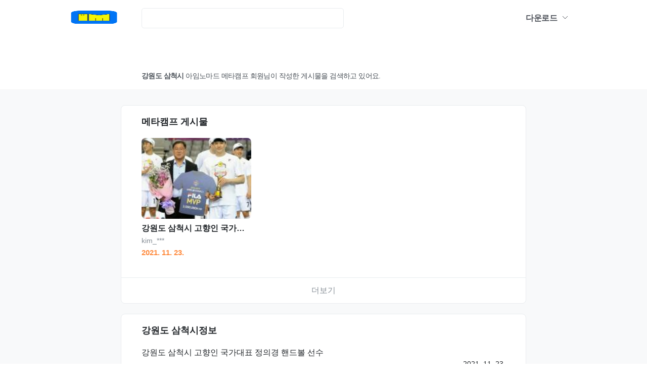

--- FILE ---
content_type: text/html;charset=UTF-8
request_url: https://www.imnomad.net/world/search/%EA%B0%95%EC%9B%90%EB%8F%84%20%EC%82%BC%EC%B2%99%EC%8B%9C%20
body_size: 12898
content:





<!DOCTYPE html>
<html lang="ko">
<head>
	<meta charset="utf-8">
	<meta http-equiv="X-UA-Compatible" content="IE=edge">
	<meta name="viewport" content="width=device-width,initial-scale=1,maximum-scale=1,user-scalable=no">
	<link rel="canonical" href="https://www.imnomad.net/world/search/%EA%B0%95%EC%9B%90%EB%8F%84+%EC%82%BC%EC%B2%99%EC%8B%9C" />
	<title>강원도 삼척시 관련 게시물 | 온라인 마케팅 아임노마드</title>
	<meta name="description" content="강원도 삼척시 고향인 국가대표 정의경 핸드볼 선수..." />
	<meta name="keywords" content="강원도 삼척시" />
	<link rel="author" href="아임노마드" />
	<meta property="og:url" content="https://www.imnomad.net/world/search/%EA%B0%95%EC%9B%90%EB%8F%84+%EC%82%BC%EC%B2%99%EC%8B%9C" />
	<meta property="og:title" content="강원도 삼척시 메타캠프 게시물 | 온라인 마케팅 아임노마드 메타캠프" />
	<meta property="og:description" content="강원도 삼척시 고향인 국가대표 정의경 핸드볼 선수..." />
	<meta property="og:site_name" content="아임노마드 메타캠프" />
	<meta property="og:image" content="https://www.imnomad.net/nomad/img/icon_im.png" />
	<meta property="og:type" content="article" />
	<meta property="og:locale" content="ko_KR" />
	<meta name="naver-site-verification" content="c5e0f32212ddf02fc4d97a6722fb2491ee4069a4" />
	<meta name="naver-site-verification" content="f79db0046d7311c83f0a29d486662b98331fff33" />
	<link href="/nomad/img/icon_im.png" rel="shortcut icon" type="image/x-icon">
	<link rel="shortcut icon" type="image/x-icon" href="https://www.imnomad.net/nomad/img/icon_im.ico" />
	  
	<link rel="stylesheet" media="all" href="/nomad/css/search.css" />
	<script src="/nomad/js/search.js"></script>
	
	<link rel="apple-touch-icon" sizes="192x192" href="/nomad/img/icon_im.png">
	<link rel="apple-touch-icon-precomposed" href="/nomad/img/icon_im.png">
	
	<!-- HTML5 shim and Respond.js for IE8 support of HTML5 elements and media queries -->
	<!--[if lt IE 9]>
	<script src="https://oss.maxcdn.com/html5shiv/3.7.2/html5shiv.min.js"></script>
	<script src="https://oss.maxcdn.com/respond/1.4.2/respond.min.js"></script>
	<![endif]-->
	<script>
	(function(i,s,o,g,r,a,m){i['GoogleAnalyticsObject']=r;i[r]=i[r]||function(){
	          (i[r].q=i[r].q||[]).push(arguments)},i[r].l=1*new Date();a=s.createElement(o),
	        m=s.getElementsByTagName(o)[0];a.async=1;a.src=g;m.parentNode.insertBefore(a,m)
	})(window,document,'script','//www.google-analytics.com/analytics.js','ga');
	
	ga('create', 'G-K1Z6GBZHCB', 'auto');
	 ga('set', 'dimension2', 'false');  ga('send', 'pageview'); </script>
	  
	<!-- Global site tag (gtag.js) - Google Analytics -->
	<script async src="https://www.googletagmanager.com/gtag/js?id=G-K1Z6GBZHCB"></script>
	<script>
	  window.dataLayer = window.dataLayer || [];
	  function gtag(){dataLayer.push(arguments);}
	  gtag('js', new Date());
	
	  gtag('config', 'G-K1Z6GBZHCB');
	</script>  
	  <!-- Google Tag Manager -->
	  <script>(function(w,d,s,l,i){w[l]=w[l]||[];w[l].push({'gtm.start':
	      new Date().getTime(),event:'gtm.js'});var f=d.getElementsByTagName(s)[0],
	      j=d.createElement(s),dl=l!='dataLayer'?'&l='+l:'';j.async=true;j.src=
	      'https://www.googletagmanager.com/gtm.js?id='+i+dl;f.parentNode.insertBefore(j,f);
	  })(window,document,'script','dataLayer','GTM-PJSK4QL');</script>
	  <!-- End Google Tag Manager -->
	
	  <script type="application/ld+json">
		{
  		"@context": "http://schema.org",
  		"@type": "Organization",
  		"name": "아임노마드 메타캠프",
  		"url": "https://www.imnomad.net",
  		"sameAs": [
    	"https://www.instagram.com/_im.digital.nomad_",
   		"https://play.google.com/store/apps/details?id=com.poshmk.somelab.hot2ssue"
  		],
  		"logo": "https://www.imnomad.net/nomad/img/icon_im.png"
		}
	</script>

</head>
<body class="hoian-kr">
<!-- Google Tag Manager (noscript) -->
<noscript>
	<iframe src="https://www.googletagmanager.com/ns.html?id=GTM-PJSK4QL"
	                  height="0" width="0" style="display:none;visibility:hidden">
	</iframe>
</noscript>
<!-- End Google Tag Manager (noscript) -->
<header id="fixed-bar">
  <div id="fixed-bar-wrap">
    <a id="fixed-bar-logo-title" href="https://www.imnomad.net/">
      <span class="sr-only">아임노마드 메타캠프</span>
      <img class="fixed-logo" alt="아임노마드 메타캠프" src="https://www.imnomad.net/nomad/img/icon_im.png" width="120" height="34" />
</a>
    <section id="fixed-bar-search">
      <div class="search-input-wrap">
<!--         <span class="sr-only">검색</span> -->

<!--         <button id="header-search-button"> -->
<!--           <img class="fixed-search-icon" alt="Search" src="https://www.imnomad.net/nomad/img/search-icon.svg" width="24" height="24" /> -->
<!--         </button> -->
      </div>
    </section>
    <section class="fixed-bar-menu">
      <div class="fixed-download-wrapper">
        <input id="fixed-menu-checkbox" type="checkbox" class="fixed-checkbox" />
        <label for="fixed-menu-checkbox" class="fixed-label">
          다운로드
          <svg class="menu-icon-svg" width="12" height="7" viewBox="0 0 12 7" fill="none" xmlns="http://www.w3.org/2000/svg">
            <path d="M1 1L6 6L11 1" stroke="#4D5159" strokeWidth="1.5" strokeLinecap="round" strokeLinejoin="round" />
          </svg>
        </label>
        <ul class="fixed-menu-ul">
          <li>
            <a target="_blank" class="menu-anchor" id="header-download-button-android" href="https://play.google.com/store/apps/details?id=com.poshmk.somelab.hot2ssue">
              <img alt="Google Play" src="/nomad/img/google-play-svg.svg" width="15" height="18" />
              <span>Google Play</span>
</a>          </li>
        </ul>
      </div>
<!--       <a href="https://imnomad.net" target="_blank"> -->
<!--         <button class="chat-button"> -->
<!--           <span class="button-text">아임노마드 입장</span> -->
<!--           <span class="button-beta">Beta</span> -->
<!--         </button> -->
<!--       </a> -->
    </section>
  </div>
</header>

<section id="header-message" class="header-message">
    <div class="header-message-container">
    <div class="region-matching">
        <span class='region-name'>강원도 삼척시</span> 아임노마드 메타캠프 회원님이 작성한 게시물을 검색하고 있어요.
    </div>
    </div>
</section>

<section id="result">
 <div class="result-container">
  <div id="flea-market-wrap" class="articles-wrap">
    <p class="article-kind">메타캠프 게시물</p>

   
	 
	
		<article class="flea-market-article flat-card">
	
			
  <a class="flea-market-article-link" href="/articles/272298341">
    <div class="card-photo">
    	
        <img alt="강원도 삼척시 고향인 국가대표 정의경 핸드볼 선수" src="https://imnomad.net/nomad/user_image/thumb/98100/16486084639121f61459f-6c7d-414a-a515-75b3ad437550.jpg" />
        
    	        
    </div>
    <div class="article-info">
      <div class="article-title-content">
        <span class="article-title">강원도 삼척시 고향인 국가대표 정의경 핸드볼 선수</span>
        <span class="article-content">강원도 삼척시 고향인 국가대표 정의경 핸드볼 선수
강원도 삼척시 고향인 국가대표 정의경 핸드볼 선수
</span>
      </div>

      <p class="article-region-name">
        kim_***
      </p>
      <p class="article-price ">
        2021. 11. 23.
      </p>
      <section class="article-sub-info">
        <span class="article-watch">
<!--           <img class="watch-icon" alt="Watch count" src="" /> 1 -->
        </span>
      </section>
    </div>

	
		</a></article><article class="flea-market-article flat-card">
	


  </div>
    <div onclick="moreResult(this, 'flea_market', 'flea-market-wrap');" class="more-btn" data-o-keyword="강원도 삼척시" data-page="1"  data-total-pages="834">
      <span class="more-text">더보기</span>
      <div class="more-loading">
        <div class="loader"></div>
      </div>
    </div>
</div>
 <div class="result-container">
  <div id="local-wrap" class="articles-wrap">
    <p class="article-kind local-article-kind">강원도 삼척시정보</p>
    
	    
		
	      <article class="story-article">
		    <a class="story-article-link" href="/story_articles/210935475">
		      <p class="story-article-content">강원도 삼척시 고향인 국가대표 정의경 핸드볼 선수
		      </p>
		      <p class="article-region-name">
		        kim_***
		      </p>
		      <span class="article-sub-info">
		          <span class="article-comment">
		            2021. 11. 23.
		          </span>
		      </span>
			</a>  
		</article>
	

  </div>
    <div onclick="moreResult(this, 'local', 'local-wrap');" class="more-btn" data-o-keyword="강원도 삼척시" data-page="1" data-total-pages="834">
      <span class="more-text">더보기</span>
      <div class="more-loading">
        <div class="loader"></div>
      </div>
    </div>
</div>
</section>


<footer id="footer">
  <div class="footer-container">
    <div class="footer-top">
      <div class="footer-logo"></div>
      <ul class="footer-list">
        <li class="footer-list-item"><a class="link-highlight" href="https://imnomad.net/world/favorites/">사람들이 많이보는 게시물</a></li>
        <li class="footer-list-item"><a class="link-highlight" href="https://imnomad.net/world/fqas/">자주 묻는 질문</a></li>
      </ul>
      <ul class="footer-list">
        <li class="footer-list-item"><a target="_blank" class="link-highlight" href="https://imnomad.net/world/ads/">광고주센터</a></li>
        <li class="footer-list-item">
          <a target="_blank" href="https://imnomad.net/world/pays/">노마드페이</a>
        <li class="footer-list-item">
          <a target="_blank" class="ga-click" data-event-category="town_link_from" data-event-action="index_search" data-event-label="footer_town" href="https://imnomad.net/world/user-markets/">메타캠프에 차려진 마켓들</a>
        </li>
      </ul>
      <ul class="footer-list">
        <li class="footer-list-item"><a target="_blank" href="https://imnomad.net/world/we_are/">회사 소개</a></li>
        <li class="footer-list-item"><a target="_blank" href="https://imnomad.net/world/jobs/">채용</a></li>
      </ul>
      <ul class="footer-list policy">
        <li class="footer-list-item"><a target="_blank" href="https://imnomad.net/hot2ssue/v2/terms.app">이용약관</a></li>
        <li class="footer-list-item"><a target="_blank" href="https://imnomad.net/hot2ssue/v2/terms.app">개인정보처리방침</a></li>
      </ul>
    </div>
    <div class="footer-bottom">
      <div id="copyright">
        <ul class="copyright-list">
          <li class="copyright-list-item">고객문의 <a href="mailto:imnomad0@gmail.com">imnomad0@gmail.com</a></li>
          <li class="copyright-list-item">제휴문의 <a href="mailto:imnomad0@gmail.com">imnomad0@gmail.com</a></li>
        </ul>
        <ul class="copyright-list">
          <li class="copyright-list-item">광고문의 <a href="mailto:imnomad0@gmail.com">imnomad0@gmail.com</a></li>
          <li class="copyright-list-item">투자문의 <a href="mailto:imnomad0@gmail.com">imnomad0@gmail.com</a></li>
        </ul>
        <ul class="copyright-list copyright-list-light">
          <li class="copyright-list-item"><address>경기도 부천시 원미구 상동로 113 (아임노마드 메타캠프)</address></li>
          <li class="copyright-list-item">사업자 등록번호 : 619-30-00136</li>
          <li class="copyright-list-item">통신판매업 신고번호 : 제2022-경기부천-0765</li>
        </ul>
        <div id="social">
          <ul class="social-list">
            <li class="social-list-item">
              <a target="_blank" class="footer-social-link" href="https://www.instagram.com/_im.digital.nomad_/">
                <img alt="instagram" src="/nomad/img/icon-instagram-svg.svg" />
                <span class="sr-only">instagram</span>
</a>            </li>
            <li class="global-links">
              <img alt="country" src="/nomad/img/icon-global.png" width="24" height="24" />
              <select id="global-links-select">
                <option value="kr">한국</option>
                <option value="https://imnomad.net/world/uk/">영국</option>
                <option value="https://imnomad.net/world/ca/">캐나다</option>
                <option value="https://imnomad.net/world/us/">미국</option>
                <option value="https://imnomad.net/world/jp/">일본</option>
            </select>
            </li>
          </ul>
        </div>
        <div class="copyright-text">©Imnomad Meta Inc.</div>
      </div>
    </div>
  </div>
</footer>


</body>
</html>


--- FILE ---
content_type: text/css
request_url: https://www.imnomad.net/nomad/css/search.css
body_size: 33317
content:
html{height:100%;font-size:62.5%}body{font-family:-apple-system, BlinkMacSystemFont, "Segoe UI", Roboto, "Helvetica Neue", Arial, "Noto Sans", sans-serif, "Apple Color Emoji", "Segoe UI Emoji", "Segoe UI Symbol", "Noto Color Emoji";color:#212529;min-height:100%;position:relative;-moz-osx-font-smoothing:grayscale;-webkit-font-smoothing:antialiased}*{margin:0;padding:0}section,article,aside,footer,header,nav,hgroup{display:block}::-moz-selection{color:#212529;background:#FFB98B}::-moz-selection{color:#212529;background:#FFB98B}::selection{color:#212529;background:#FFB98B}.clear{clear:both}.hide{position:absolute;left:-9999px;top:-9999px}.sr-only{position:absolute;width:1px;height:1px;padding:0;margin:-1px;overflow:hidden;clip:rect(0 0 0 0);border:0}#home-navigation{width:980px;margin:0 auto;margin-top:80px;padding-top:32px}#home-navigation ul{list-style-type:none}#home-navigation ul li{display:inline-block;font-size:15px;line-height:1.6;letter-spacing:-0.6px;color:#adb5bd}#home-navigation ul li a{color:#adb5bd;text-decoration:none}#home-navigation ul li a:hover{font-weight:bold}#home-navigation ul li:after{content:' > ';margin:0 4px}#home-navigation ul li:last-child:after{content:'';margin:0}.title-line-divider{width:70px;border-top:2px solid #ff8a3d;margin:0 auto;margin-bottom:50px}.head-title{font-size:32px;font-weight:600;letter-spacing:-0.6px;text-align:center;color:#212529;margin-bottom:40px}@font-face{font-family:'Gilroy-Bold';src:url(/nomad/fonts/zilroy-Bold.woff)}*{margin:0;padding:0}html{min-width:980px;height:100%;font-size:62.5%}body{font-family:-apple-system, BlinkMacSystemFont, "Segoe UI", Roboto, "Helvetica Neue", Arial, "Noto Sans", sans-serif, "Apple Color Emoji", "Segoe UI Emoji", "Segoe UI Symbol", "Noto Color Emoji";min-height:calc(100% - 77px);position:relative;-moz-osx-font-smoothing:grayscale;-webkit-font-smoothing:antialiased}h3{font-size:32px;font-weight:600;letter-spacing:-0.6px;color:#212529;text-align:center;margin-bottom:40px}.clear{clear:both}.hide{position:absolute;left:-9999px;top:-9999px}.sr-only{position:absolute;width:1px;height:1px;padding:0;margin:-1px;overflow:hidden;clip:rect(0 0 0 0);border:0}#town-banner{text-align:left;padding:48px 0;background-color:#FFF4EE}#town-banner #town-banner-wrap{position:relative;width:980px;margin:0 auto}#town-banner #town-banner-wrap .town-logo{width:154px;display:block;margin-bottom:10px}#town-banner #town-banner-wrap .town-banner-desc{color:#212529;font-size:24px;font-weight:700;line-height:1.6;margin-bottom:12px}#town-banner #town-banner-wrap .town-link-button{display:block;text-align:center;background-color:#FF8A3D;width:240px;padding:14px 0;font-size:18px;font-weight:600;color:#fff;text-decoration:none;border-radius:6px}#town-banner #town-banner-wrap .town-illust{position:absolute;bottom:8px;right:30px;width:322px}#introduction{text-align:center;padding-top:120px;padding-bottom:20px;background-color:#f8f9fa}#introduction #introduction-wrap{width:980px;margin:0 auto}#introduction .introduction-detail{display:inline-block;margin-right:138px;margin-bottom:100px}#introduction .introduction-detail .introduction-title{margin-top:32px;font-size:22px;font-weight:600;line-height:1.6;letter-spacing:-0.6px;text-align:center}#introduction .introduction-detail .introduction-desc{margin-top:6px;font-size:17px;line-height:1.59;letter-spacing:-1.2px;text-align:center;color:#495057}#introduction .introduction-detail:nth-child(3n){margin-right:0}.home-chatting,.home-checkin,.home-notification,.home-share,.home-temperature,.home-thanks,.home-logo,.home-icon-add:hover,.home-icon-add,.home-icon-quotation{display:inline-block;background:url(https://d1unjqcospf8gs.cloudfront.net/assets/home/base/icon-set-50e8f0ea464db3f581f26893911142973cff6fedc7c2c917725338ddd47f5648.png) no-repeat;overflow:hidden;text-indent:-9999px;text-align:left}@media only screen and (-webkit-min-device-pixel-ratio: 1.5),only screen and (min-resolution: 1.5dppx){.home-chatting,.home-checkin,.home-notification,.home-share,.home-temperature,.home-thanks,.home-logo,.home-icon-add:hover,.home-icon-add,.home-icon-quotation{background:url(https://d1unjqcospf8gs.cloudfront.net/assets/home/base/icon-set@2x-f3a71226a57dc10686a03d9336d94ae48731c6400f91d585711e3cb0ea553c78.png) no-repeat;background-size:230px 1417px}#header-top #header-title-wrap #header-image{background-image:url(https://d1unjqcospf8gs.cloudfront.net/assets/home/base/phone@2x-9611a35b152568b8a6c1deaff4b665668e3350c62382eccfaf496e974cef5d50.png)}}.home-checkin{background-position:-0px -0px;width:230px;height:230px}.home-temperature{background-position:-0px -230px;width:230px;height:230px}.home-chatting{background-position:-0px -460px;width:230px;height:230px}.home-notification{background-position:-0px -690px;width:230px;height:230px}.home-share{background-position:-0px -920px;width:230px;height:230px}.home-thanks{background-position:-0px -1150px;width:230px;height:230px}.home-logo{background-position:-0px -1380px;width:123px;height:37px}.home-icon-add-hover{background-position:-123px -1380px;width:25px;height:24px}.home-icon-add{background-position:-148px -1380px;width:24px;height:24px}.home-icon-quotation{background-position:-172px -1380px;width:16px;height:15px}::-moz-placeholder{color:#868e96;opacity:1}:-ms-input-placeholder{color:#868e96;opacity:1}::-ms-input-placeholder{color:#868e96;opacity:1}::placeholder{color:#868e96;opacity:1}input{font-family:-apple-system, BlinkMacSystemFont, "Segoe UI", Roboto, "Helvetica Neue", Arial, "Noto Sans", sans-serif, "Apple Color Emoji", "Segoe UI Emoji", "Segoe UI Symbol", "Noto Color Emoji"}button{background:none;color:inherit;border:none;padding:0;font:inherit;cursor:pointer;outline:inherit}#fixed-bar{width:100%;background-color:#fff}#fixed-bar #fixed-bar-wrap{display:flex;align-items:center;width:100%;max-width:1024px;margin:0 auto;padding:16px 0}#fixed-bar #fixed-bar-wrap #fixed-bar-logo-title{display:inline-block;margin-right:32px}#fixed-bar #fixed-bar-wrap #fixed-bar-logo-title .fixed-logo{width:120px;margin-bottom:5px;vertical-align:text-bottom}#fixed-bar #fixed-bar-wrap #fixed-bar-search{flex:1}#fixed-bar #fixed-bar-wrap #fixed-bar-search .search-input-wrap{display:flex;max-width:400px;height:40px;justify-content:space-between;padding:0 1.6rem;border-radius:5px;border:solid 1px #e9ecef;text-decoration:none;box-sizing:border-box}#fixed-bar #fixed-bar-wrap #fixed-bar-search .search-input-wrap:focus-within{border:solid 1px #212529}#fixed-bar #fixed-bar-wrap #fixed-bar-search .search-input-wrap .fixed-search-input{display:block;width:100%;border:none;padding:0;margin:0;font-size:16px;color:#212529;background-color:transparent}#fixed-bar #fixed-bar-wrap #fixed-bar-search .search-input-wrap .fixed-search-input:focus{outline:none}#fixed-bar #fixed-bar-wrap #fixed-bar-search .search-input-wrap .fixed-search-icon{width:19px;height:19px;fill:#868e96;padding:1rem 0}#fixed-bar #fixed-bar-wrap #fixed-bar-search .search-input-wrap #header-search-button{border:none;margin:0;background-color:transparent}#fixed-bar #fixed-bar-wrap #fixed-bar-search .search-keyword-wrap{border:1px solid #FF8A3D;width:448px;padding:10px;background:#fff;z-index:101;line-height:2;display:none;font-size:16px;font-weight:600}#fixed-bar #fixed-bar-wrap #fixed-bar-search .search-keyword-wrap .search-keyword-text{color:#FF8A3D}#fixed-bar #fixed-bar-wrap #fixed-bar-search .search-keyword-wrap .search-keyword-list{white-space:normal;word-break:normal}#fixed-bar #fixed-bar-wrap #fixed-bar-search .search-keyword-wrap .search-keyword-list .search-keyword{text-decoration:none;color:#212529;white-space:nowrap;margin-right:8px}#fixed-bar #fixed-bar-wrap #fixed-bar-download .fixed-download-button{width:140px;border-radius:5px;border:solid 1px #e9ecef;box-sizing:border-box;text-decoration:none;display:inline-block;vertical-align:middle;text-align:center;padding:0.9rem 0}#fixed-bar #fixed-bar-wrap #fixed-bar-download .fixed-download-button .fixed-download-text{display:inline-block;color:#495057;font-size:14px;margin-left:8px;font-weight:700;vertical-align:middle}#fixed-bar #fixed-bar-wrap #fixed-bar-download .fixed-download-button .fixed-google-play,#fixed-bar #fixed-bar-wrap #fixed-bar-download .fixed-download-button .fixed-apple-store{fill:#495057;vertical-align:middle;display:inline-block}#fixed-bar #fixed-bar-wrap #fixed-bar-download .fixed-download-button:hover{border:solid 1px #CED4DA}#fixed-bar #fixed-bar-wrap #fixed-bar-download #header-download-button-ios{margin-right:8px}#fixed-bar #fixed-bar-wrap .fixed-bar-menu{display:flex;font-family:Noto Sans KR;color:#4D5159}#fixed-bar #fixed-bar-wrap .fixed-bar-menu .fixed-download-wrapper{position:relative;display:inline-block;margin-right:10px}#fixed-bar #fixed-bar-wrap .fixed-bar-menu .fixed-download-wrapper .fixed-label{display:inline-flex;width:120px;height:40px;justify-content:center;align-items:center;font-style:normal;font-weight:bold;font-size:16px;letter-spacing:-0.02em;cursor:pointer}#fixed-bar #fixed-bar-wrap .fixed-bar-menu .fixed-download-wrapper .fixed-label .menu-icon-svg{margin-left:9px;margin-top:-3px}#fixed-bar #fixed-bar-wrap .fixed-bar-menu .fixed-download-wrapper .fixed-checkbox{display:none}#fixed-bar #fixed-bar-wrap .fixed-bar-menu .fixed-download-wrapper .fixed-checkbox:checked+.fixed-label .menu-icon-svg{transform:rotateX(-180deg)}#fixed-bar #fixed-bar-wrap .fixed-bar-menu .fixed-download-wrapper .fixed-checkbox:checked~.fixed-menu-ul{display:block;opacity:1;z-index:1}#fixed-bar #fixed-bar-wrap .fixed-bar-menu .fixed-download-wrapper .fixed-menu-ul{list-style-type:none;display:none;position:absolute;width:200px;height:114px;top:46px;right:0;border:1px solid #868B94;padding:24px;background:#F8F9FA;box-sizing:border-box;border-radius:6px;opacity:0;transition:opacity 0.5s}#fixed-bar #fixed-bar-wrap .fixed-bar-menu .fixed-download-wrapper .fixed-menu-ul li{margin:0;font-style:normal;font-weight:bold;font-size:14px;line-height:150%;letter-spacing:-0.02em}#fixed-bar #fixed-bar-wrap .fixed-bar-menu .fixed-download-wrapper .fixed-menu-ul li .menu-anchor{display:block;align-items:center;font-weight:bold;font-size:14px;letter-spacing:-0.02em;text-decoration:none;color:#4D5159;cursor:pointer}#fixed-bar #fixed-bar-wrap .fixed-bar-menu .fixed-download-wrapper .fixed-menu-ul li .menu-anchor img{vertical-align:middle}#fixed-bar #fixed-bar-wrap .fixed-bar-menu .fixed-download-wrapper .fixed-menu-ul li .menu-anchor span{margin-left:8px;vertical-align:text-top}#fixed-bar #fixed-bar-wrap .fixed-bar-menu .fixed-download-wrapper .fixed-menu-ul li~li{margin-top:24px}#fixed-bar #fixed-bar-wrap .fixed-bar-menu .chat-button{margin:0;width:120px;height:40px;border:1px solid #D1D3D8;box-sizing:border-box;border-radius:6px;font-size:0}#fixed-bar #fixed-bar-wrap .fixed-bar-menu .chat-button span{font-style:normal;font-weight:bold;vertical-align:middle}#fixed-bar #fixed-bar-wrap .fixed-bar-menu .chat-button span.button-text{color:#4D5159;font-size:16px}#fixed-bar #fixed-bar-wrap .fixed-bar-menu .chat-button span.button-beta{margin-top:1px;margin-left:2px;font-family:Roboto;font-size:14px;color:#FF7E36}.fixed-bar-box-shadow{box-sizing:border-box;border-bottom:1px solid rgba(0,0,0,0.04);position:-webkit-sticky;position:sticky;top:0;z-index:1}body.global #fixed-bar #fixed-bar-wrap{width:1150px;padding:0;height:68px;display:flex;justify-content:space-between;font-family:Gilroy-Bold;font-weight:700}body.global #fixed-bar #fixed-bar-wrap #fixed-bar-logo-title{display:flex;align-items:center}body.global #fixed-bar #fixed-bar-wrap a{text-decoration:none}body.global #fixed-bar #fixed-bar-wrap a:hover{opacity:0.64}body.global #fixed-bar #fixed-bar-wrap ul{list-style:none}body.global #fixed-bar #fixed-bar-wrap .links{display:flex;gap:28px}body.global #fixed-bar #fixed-bar-wrap .links li{display:flex;align-items:center}body.global #fixed-bar #fixed-bar-wrap .social-links{display:flex;gap:28px}body.global #fixed-bar #fixed-bar-wrap .social-link{display:inline-flex;width:32px;height:32px;align-items:center;justify-content:center}body.global #fixed-bar #fixed-bar-wrap .nav-links{color:#212124;vertical-align:middle;font-size:16px;line-height:28px}body.global #fixed-bar #fixed-bar-wrap .active{color:#FF7E36}body.global #fixed-bar #fixed-bar-wrap #fixed-bar-download .fixed-download-button{border:1px solid rgba(255,255,255,0.3);border-radius:4px}body.global #fixed-bar #fixed-bar-wrap #fixed-bar-download .fixed-download-button:hover{background-color:#17191D}body.global #fixed-bar #fixed-bar-wrap #fixed-bar-download .fixed-download-button:hover{border-color:rgba(255,255,255,0.6)}body.global #fixed-bar #fixed-bar-wrap #fixed-bar-download .fixed-download-button .fixed-download-text{color:#fff}@font-face{font-family:'Gilroy-Bold';src:url(/nomad/fonts/zilroy-Bold.woff)}*{margin:0;padding:0}html{min-width:980px;height:100%;font-size:62.5%}body{font-family:-apple-system, BlinkMacSystemFont, "Segoe UI", Roboto, "Helvetica Neue", Arial, "Noto Sans", sans-serif, "Apple Color Emoji", "Segoe UI Emoji", "Segoe UI Symbol", "Noto Color Emoji";min-height:calc(100% - 77px);position:relative;-moz-osx-font-smoothing:grayscale;-webkit-font-smoothing:antialiased}h3{font-size:32px;font-weight:600;letter-spacing:-0.6px;color:#212529;text-align:center;margin-bottom:40px}.clear{clear:both}.hide{position:absolute;left:-9999px;top:-9999px}.sr-only{position:absolute;width:1px;height:1px;padding:0;margin:-1px;overflow:hidden;clip:rect(0 0 0 0);border:0}#town-banner{text-align:left;padding:48px 0;background-color:#FFF4EE}#town-banner #town-banner-wrap{position:relative;width:980px;margin:0 auto}#town-banner #town-banner-wrap .town-logo{width:154px;display:block;margin-bottom:10px}#town-banner #town-banner-wrap .town-banner-desc{color:#212529;font-size:24px;font-weight:700;line-height:1.6;margin-bottom:12px}#town-banner #town-banner-wrap .town-link-button{display:block;text-align:center;background-color:#FF8A3D;width:240px;padding:14px 0;font-size:18px;font-weight:600;color:#fff;text-decoration:none;border-radius:6px}#town-banner #town-banner-wrap .town-illust{position:absolute;bottom:8px;right:30px;width:322px}#introduction{text-align:center;padding-top:120px;padding-bottom:20px;background-color:#f8f9fa}#introduction #introduction-wrap{width:980px;margin:0 auto}#introduction .introduction-detail{display:inline-block;margin-right:138px;margin-bottom:100px}#introduction .introduction-detail .introduction-title{margin-top:32px;font-size:22px;font-weight:600;line-height:1.6;letter-spacing:-0.6px;text-align:center}#introduction .introduction-detail .introduction-desc{margin-top:6px;font-size:17px;line-height:1.59;letter-spacing:-1.2px;text-align:center;color:#495057}#introduction .introduction-detail:nth-child(3n){margin-right:0}.home-chatting,.home-checkin,.home-notification,.home-share,.home-temperature,.home-thanks,.home-logo,.home-icon-add:hover,.home-icon-add,.home-icon-quotation{display:inline-block;background:url(https://d1unjqcospf8gs.cloudfront.net/assets/home/base/icon-set-50e8f0ea464db3f581f26893911142973cff6fedc7c2c917725338ddd47f5648.png) no-repeat;overflow:hidden;text-indent:-9999px;text-align:left}@media only screen and (-webkit-min-device-pixel-ratio: 1.5),only screen and (min-resolution: 1.5dppx){.home-chatting,.home-checkin,.home-notification,.home-share,.home-temperature,.home-thanks,.home-logo,.home-icon-add:hover,.home-icon-add,.home-icon-quotation{background:url(https://d1unjqcospf8gs.cloudfront.net/assets/home/base/icon-set@2x-f3a71226a57dc10686a03d9336d94ae48731c6400f91d585711e3cb0ea553c78.png) no-repeat;background-size:230px 1417px}#header-top #header-title-wrap #header-image{background-image:url(https://d1unjqcospf8gs.cloudfront.net/assets/home/base/phone@2x-9611a35b152568b8a6c1deaff4b665668e3350c62382eccfaf496e974cef5d50.png)}}.home-checkin{background-position:-0px -0px;width:230px;height:230px}.home-temperature{background-position:-0px -230px;width:230px;height:230px}.home-chatting{background-position:-0px -460px;width:230px;height:230px}.home-notification{background-position:-0px -690px;width:230px;height:230px}.home-share{background-position:-0px -920px;width:230px;height:230px}.home-thanks{background-position:-0px -1150px;width:230px;height:230px}.home-logo{background-position:-0px -1380px;width:123px;height:37px}.home-icon-add-hover{background-position:-123px -1380px;width:25px;height:24px}.home-icon-add{background-position:-148px -1380px;width:24px;height:24px}.home-icon-quotation{background-position:-172px -1380px;width:16px;height:15px}footer{background-color:#495057;color:#fff;padding:8rem 0}footer .footer-container{width:1024px;margin:0 auto}footer .footer-container .footer-top{display:flex;justify-content:space-between;margin-bottom:4rem}footer .footer-container .footer-top .footer-logo{width:130px;height:37px;background-image:url(/nomad/img/icon_im.png);background-size:130px 37px;margin:1.6rem 0}footer .footer-container .footer-top .footer-list{list-style-type:none}footer .footer-container .footer-top .footer-list .footer-list-item{display:block;font-size:1.6rem;margin-bottom:1.6rem}footer .footer-container .footer-top .footer-list .footer-list-item a{color:#ADB5BD;text-decoration:none}footer .footer-container .footer-top .footer-list .footer-list-item a:hover{text-decoration:underline}footer .footer-container .footer-top .footer-list .footer-list-item .link-highlight{color:#fff;font-weight:700}footer .footer-container .footer-bottom{display:flex;justify-content:space-between;border-top:1px solid rgba(255,255,255,0.1);margin-top:3.2rem}footer .footer-container #copyright{color:#ADB5BD;margin-top:3.2rem}footer .footer-container #copyright .copyright-list{list-style-type:none;margin-bottom:0.4rem}footer .footer-container #copyright .copyright-list .copyright-list-item{display:inline-block;font-size:1.4rem;margin:0 0.8rem 0 0}footer .footer-container #copyright .copyright-list .copyright-list-item address{font-style:normal}footer .footer-container #copyright .copyright-list .copyright-list-item a{text-decoration:none;color:#868e96}footer .footer-container #copyright .copyright-list .copyright-list-item a:hover{text-decoration:underline}footer .footer-container #copyright .copyright-list-light{margin-top:1.6rem;color:#868e96}footer .footer-container #copyright .copyright-text{font-size:1.4rem;margin:0.4rem 0;color:#868e96}footer .footer-container #social{margin-top:3.2rem;margin-bottom:3.2rem}footer .footer-container #social .social-list{list-style-type:none}footer .footer-container #social .social-list .social-list-item{display:inline-block;margin:0px;margin-right:2.4rem}footer .footer-container #social .social-list .social-list-item .footer-social-link{display:block}footer .footer-container #social .social-list .social-list-item:last-child{margin-right:0}footer .footer-container #social .social-list .global-links{padding-left:26px;display:inline-block;margin:0px}footer .footer-container #social .social-list .global-links select{margin-left:6px;text-decoration:underline;text-underline-position:under;vertical-align:top;background:#495057;color:#ADB5BD;font-size:16px;line-height:24px;border:none;-webkit-appearance:none;-moz-appearance:none;appearance:none;-ms-appearance:none}body.global footer{border-top:1px solid #DCDEE3;background-color:#FFFFFF;font-size:14px;color:#212124}body.global footer .links{display:flex;justify-content:space-between}body.global footer a{text-decoration:none;color:#212124}body.global footer a:hover{opacity:0.64}body.global footer ul>li{display:inline-block;margin-right:48px}body.global footer .copyright-text{margin-top:33px;color:#ADB1BA;font-size:12px}body.global footer .social-link{vertical-align:middle;margin-left:30px}button{cursor:pointer;border:none;text-align:center;text-decoration:none;display:inline-block}mark{background-color:transparent;color:#ff8a3d;font-weight:bold}*{outline:0 !important}#introduction{padding-top:40px}#header-message{position:relative;background-color:#fff;z-index:99;margin-top:68px;box-sizing:border-box;border-bottom:1px solid rgba(0,0,0,0.04)}#header-message .header-message-container{width:1024px;margin:0 auto;font-size:14px;line-height:1.5;letter-spacing:-0.6px;padding-bottom:16px;color:#495057}#header-message .region-matching{width:560px;margin-left:152px}#header-message .region-matching .region-name{color:#495057;font-weight:700;display:inline-block}#header-message .region-matching #duplicate-region-toggle-btn{cursor:pointer;color:#868e96;font-weight:700;margin-left:4px}#header-message .region-matching #duplicate-regions{display:none}#header-message .region-matching #duplicate-regions .change-region-btn{display:inline-block;margin:8px 8px 0 0}#header-message .region-matching #duplicate-regions .change-region-btn .duplicate-region-name{color:#495057;line-height:1.5;font-size:14px;text-decoration:underline}#header-message .recommend-wrap{width:480px;margin-left:152px}#header-message .recommend-wrap .recommend-text{color:#495057;font-weight:700;margin-right:8px}#header-message .recommend-wrap .recommend-keyword{color:#495057;display:inline-block;text-decoration:none;margin-right:10px}#header-message .recommend-wrap .recommend-keyword:hover{text-decoration:underline}#header-message .recommend-wrap .first-recommend-keyword{font-weight:600}#result{background:#f8f9fa;padding:30px 0 40px 0}#result .result-container{border-radius:8px;border:1px solid #e9ecef;width:800px;margin:0 auto;margin-bottom:20px;background:#fff}#result .result-container .empty-result{padding:34px 0 24px 0;text-align:center}#result .result-container .empty-result .empty-result-message{font-size:16px;line-height:22px}#result .result-container .empty-result .empty-result-message .o-keyword{font-weight:600}#result .result-container .empty-result #research-btn{border:none;background:#fff;padding:6px;font-weight:600;font-size:16px;color:#ff8a3d}#result .result-container .more-btn{display:flex;align-items:center;justify-content:center;height:50px;cursor:pointer;width:100%;color:#868e96;font-size:16px;border-top:1px solid #e9ecef}#result .result-container .more-btn .more-loading{display:none}#result .result-container .articles-wrap{padding:0 40px}#result .result-container .articles-wrap .mobile-article-hr-border{display:none}#result .result-container .articles-wrap a{display:block;text-decoration:none;color:#212529}#result .result-container .articles-wrap .article-kind{font-weight:600;color:#212529;font-size:18px;margin:20px 0}#result .result-container .articles-wrap .local-article-kind{margin-bottom:0}#result .result-container .articles-wrap .article-title{display:block;font-weight:600;color:#212529;font-size:16px;line-height:18px;margin-top:10px;white-space:nowrap;overflow:hidden;text-overflow:ellipsis}#result .result-container .articles-wrap .article-region-name{font-size:14px;line-height:18px;margin-top:6px;color:#868e96}#result .result-container .articles-wrap .article-price{font-weight:600;color:#ff8a3d;font-size:15px;line-height:18px;margin-top:6px}#result .result-container .articles-wrap .article-price.blank-price{color:#212529}#result .result-container .articles-wrap .flat-card{position:relative;text-align:left;display:inline-block;width:217px;margin-right:34px;margin-bottom:40px}#result .result-container .articles-wrap .flat-card .card-photo{height:160px;overflow:hidden;background-color:#f8f9fa;border-radius:8px}#result .result-container .articles-wrap .flat-card .card-photo img{width:100%;display:block;transform:translate(0, -13%)}#result .result-container .articles-wrap .flat-card:nth-child(3n-2){margin-right:0}#result .result-container .articles-wrap .flea-market-article .article-content{display:none}#result .result-container .articles-wrap .flea-market-article .article-sub-info{position:absolute;right:0;bottom:0}#result .result-container .articles-wrap .flea-market-article .article-sub-info .article-comment,#result .result-container .articles-wrap .flea-market-article .article-sub-info .article-watch{color:#212529;display:inline-block;font-size:14px}#result .result-container .articles-wrap .flea-market-article .article-sub-info .article-comment .watch-icon,#result .result-container .articles-wrap .flea-market-article .article-sub-info .article-comment .chat-icon,#result .result-container .articles-wrap .flea-market-article .article-sub-info .article-watch .watch-icon,#result .result-container .articles-wrap .flea-market-article .article-sub-info .article-watch .chat-icon{width:13px;margin:0 0 -1px 4px}#result .result-container .articles-wrap .smb{position:relative}#result .result-container .articles-wrap .smb .smb-name{font-weight:600;color:#212529;font-size:16px;line-height:18px;margin-top:10px;white-space:nowrap;overflow:hidden;text-overflow:ellipsis}#result .result-container .articles-wrap .smb .smb-region-category-text{font-size:14px;line-height:18px;margin-top:6px;color:#868e96;width:140px;white-space:nowrap;overflow:hidden;text-overflow:ellipsis}#result .result-container .articles-wrap .smb .smb-watch-review{position:absolute;right:0;bottom:0;color:#212529;display:inline-block;font-size:14px;line-height:18px;margin-top:6px}#result .result-container .articles-wrap .smb .smb-watch-review .smb-review{color:#56c271;margin-left:6px}#result .result-container .articles-wrap .smb .smb-watch-review .watch-icon{width:13px;margin-bottom:-1px}#result .result-container .articles-wrap .story-article{display:block;padding:20px 0;line-height:24px}#result .result-container .articles-wrap .story-article .story-article-link{position:relative;overflow:hidden}#result .result-container .articles-wrap .story-article .story-article-link mark{font-weight:normal;background-color:#FFFAEE}#result .result-container .articles-wrap .story-article .story-article-link .article-photo{float:left;width:120px;height:120px;overflow:hidden;margin-right:20px;border-radius:8px;background-color:#f8f9fa}#result .result-container .articles-wrap .story-article .story-article-link .article-photo img{width:100%}#result .result-container .articles-wrap .story-article .story-article-link .story-article-content,#result .result-container .articles-wrap .story-article .story-article-link .article-content{font-size:16px}#result .result-container .articles-wrap .story-article .story-article-link .article-sub-info{position:absolute;right:0;bottom:0}#result .result-container .articles-wrap .story-article .story-article-link .article-sub-info .article-comment,#result .result-container .articles-wrap .story-article .story-article-link .article-sub-info .article-watch{color:#212529;display:inline-block;font-size:14px;margin-top:4px}#result .result-container .articles-wrap .story-article .story-article-link .article-sub-info .article-comment .watch-icon,#result .result-container .articles-wrap .story-article .story-article-link .article-sub-info .article-comment .chat-icon,#result .result-container .articles-wrap .story-article .story-article-link .article-sub-info .article-watch .watch-icon,#result .result-container .articles-wrap .story-article .story-article-link .article-sub-info .article-watch .chat-icon{width:13px;margin:0 0 -1px 6px}#result .result-container .articles-wrap .article-hr-border{display:block;height:1px;border:0;border-top:1px solid #e9ecef;padding:0}#result .result-container .articles-wrap .business-article{display:block;padding:20px 0;line-height:26px;overflow:auto}#result .result-container .articles-wrap .business-article .article-photo{float:left;width:120px;height:120px;overflow:hidden;border-radius:8px;background-color:#f8f9fa}#result .result-container .articles-wrap .business-article .article-photo img{width:100%}#result .result-container .articles-wrap .business-article .article-desc{margin-left:140px;padding-top:8px;position:relative}#result .result-container .articles-wrap .business-article .article-desc .article-content{font-size:16px;line-height:18px;margin-top:6px;white-space:nowrap;overflow:hidden;text-overflow:ellipsis;display:block}#result .result-container .articles-wrap .business-article .article-desc .article-sub-info{position:absolute;right:0;bottom:0;font-size:14px;color:#868e96}#result .result-container .articles-wrap .business-article .article-desc .article-sub-info .article-comment,#result .result-container .articles-wrap .business-article .article-desc .article-sub-info .article-watch{color:#212529;display:inline-block;font-size:14px}#result .result-container .articles-wrap .business-article .article-desc .article-sub-info .article-comment .watch-icon,#result .result-container .articles-wrap .business-article .article-desc .article-sub-info .article-comment .chat-icon,#result .result-container .articles-wrap .business-article .article-desc .article-sub-info .article-watch .watch-icon,#result .result-container .articles-wrap .business-article .article-desc .article-sub-info .article-watch .chat-icon{width:13px;margin:0 0 -1px 6px}#search-keyword{font-size:32px;font-weight:600;letter-spacing:-0.6px;text-align:center;margin:40px 0}#search-top-keywords{margin:40px 0;text-align:center}#search-top-keywords #search-top-keywords-title{display:inline-block;font-size:15px;font-weight:bold;letter-spacing:-0.6px}#search-top-keywords #search-top-keywords-title a{color:#212529;text-decoration:none}#search-top-keywords #search-top-keywords-title a:hover{color:#ff8a3d}#search-top-keywords #search-top-keywords-list{list-style-type:none;display:inline-block}#search-top-keywords #search-top-keywords-list li{font-size:15px;letter-spacing:-0.6px;display:inline-block;color:#495057;margin:4px}#search-top-keywords #search-top-keywords-list li a{font-size:15px;letter-spacing:-0.6px;text-decoration:none;color:#495057}#search-top-keywords #search-top-keywords-list li:hover a{color:#ff8a3d}.loader{text-indent:-9999em;width:24px;height:24px;border-radius:100%;background:#ff8a3d;background:linear-gradient(to top right, #ff8a3d 25%, rgba(255,255,255,0) 70%);position:relative;-webkit-animation:animation 1.4s infinite linear;animation:animation 1.4s infinite linear;transform:translateZ(0)}.loader:before{width:50%;height:50%;background:#ff8a3d;border-radius:100% 0 0 0;position:absolute;top:0;left:0;content:''}.loader:after{background:#fff;width:75%;height:75%;border-radius:75%;content:'';margin:auto;position:absolute;top:0;left:0;bottom:0;right:0}@-webkit-keyframes animation{0%{transform:rotate(0deg)}100%{transform:rotate(360deg)}}@keyframes animation{0%{transform:rotate(0deg)}100%{transform:rotate(360deg)}}#articles-go-download{margin-top:60px;width:100%;text-align:center;background-color:#f8f9fa;padding:80px 0}#articles-go-download h3{font-size:22px;font-weight:600;line-height:1.6;letter-spacing:-0.6px}#articles-go-download p{font-size:17px;line-height:1.6;letter-spacing:-0.6px;color:#495057;margin-top:8px}#articles-go-download #articles-download-buttons{margin-top:32px}#articles-go-download #articles-download-buttons .download-button{display:inline-block;padding:13px 21px;border-radius:100px;-webkit-border-radius:100px;-moz-border-radius:100px;background-color:#ff8a3d;text-decoration:none;margin:0 8px}#articles-go-download #articles-download-buttons .download-button .download-text{display:inline-block;color:#fff;font-size:20px;font-weight:600;letter-spacing:-0.6px;margin-left:6px;vertical-align:middle}#articles-go-download #articles-download-buttons .download-button .home-google-play-bar-white,#articles-go-download #articles-download-buttons .download-button .home-apple-store-bar-white{vertical-align:middle}#articles-go-download #articles-download-buttons .download-button:hover{background-color:#f98538}#article-detail-hot-more{width:677px;margin:0 auto;padding-top:32px;position:relative}#article-detail-hot-more h3{font-size:17px;line-height:1.47;letter-spacing:-0.6px;font-weight:normal;padding-bottom:24px}#article-detail-hot-more #hot-more-link{position:absolute;top:32px;right:0;text-align:right}#article-detail-hot-more #hot-more-link a{font-size:15px;line-height:1.4;letter-spacing:-0.6px;text-decoration:none;color:#ff8a3d}#article-detail-hot-more #hot-more-link a:hover{font-weight:600}#region-map{width:100%;height:50vw;max-height:220px;border:solid 1px #dee2e6;margin:0 auto}#region-map .customoverlay{position:relative;bottom:-32px;border-radius:3px;border:1px solid #e9ecef;border-bottom:2px solid #888;float:left}#region-map .customoverlay a{display:block;text-decoration:none;color:#212529;text-align:center;border-radius:3px;font-size:1.0rem;font-weight:bold;overflow:hidden;background:#ff8a3d;background:#ff8a3d url(https://d1unjqcospf8gs.cloudfront.net/assets/wv/smbs/icon_arrow_right_white-c5dce226f58f0913364e0838e50fe6654a7b6b1411d5186b588c8607891c2eb9.png) no-repeat right 10px center}#region-map .customoverlay .text-wrap{display:block;text-decoration:none;color:#212529;text-align:center;border-radius:3px;font-size:1.0rem;font-weight:bold;overflow:hidden}#region-map .customoverlay .text-wrap .title{margin-right:0}#region-map .customoverlay .title{display:block;text-align:center;background:#fff;margin-right:30px;padding:0.6rem 0.7rem 0.5rem 0.8rem;font-size:0.8rem;font-weight:bold}#region-map .customoverlay:nth-of-type(n){border:0;box-shadow:0 1px 2px #888}#region-map .customoverlay:after{content:'';position:absolute;margin-left:-12px;left:50%;bottom:-12px;width:22px;height:12px}

--- FILE ---
content_type: image/svg+xml
request_url: https://www.imnomad.net/nomad/img/google-play-svg.svg
body_size: 566
content:
<svg width="15" height="18" viewBox="0 0 15 18" fill="none" xmlns="http://www.w3.org/2000/svg">
<path fill-rule="evenodd" clip-rule="evenodd" d="M0.490048 17.3979C0.193211 17.318 0 17.0232 0 16.5671V1.51095C0 1.08851 0.163594 0.803599 0.422923 0.700012L7.82046 9.09057L0.490048 17.3979ZM1.50837 17.0783L10.4127 12.0308L8.24391 9.57086L1.50837 17.0783ZM10.474 6.0834L1.69378 1.10501L8.25675 8.59615L10.474 6.0834ZM11.0697 6.42118L14.5093 8.37144C15.1606 8.7407 15.1665 9.33594 14.5093 9.70849L10.9827 11.7076L8.68245 9.08206L11.0697 6.42118Z" fill="#495057"/>
</svg>


--- FILE ---
content_type: image/svg+xml
request_url: https://www.imnomad.net/nomad/img/icon-instagram-svg.svg
body_size: 1171
content:
<svg width="24" height="24" viewBox="0 0 24 24" fill="none" xmlns="http://www.w3.org/2000/svg">
<path fill-rule="evenodd" clip-rule="evenodd" d="M21.1472 0.000244141H2.85279C1.27715 0.000244141 0 1.27412 0 2.84649V21.154C0 22.7257 1.27715 24.0002 2.85279 24.0002H21.1472C22.7229 24.0002 24 22.7257 24 21.154V2.84649C24 1.27412 22.7229 0.000244141 21.1472 0.000244141ZM17.2503 3.74977C17.2503 3.33606 17.5861 3.00024 17.9999 3.00024H20.2498C20.6641 3.00024 20.9999 3.33606 20.9999 3.74977V5.99967C20.9999 6.41404 20.6641 6.74986 20.2498 6.74986H17.9999C17.5861 6.74986 17.2503 6.41404 17.2503 5.99967V3.74977ZM12.0278 7.42342C14.5768 7.42342 16.6434 9.48545 16.6434 12.028C16.6434 14.5711 14.5768 16.6325 12.0278 16.6325C9.47937 16.6325 7.41276 14.5711 7.41276 12.028C7.41276 9.48545 9.47937 7.42342 12.0278 7.42342ZM21.7502 21.0001C21.7502 21.4138 21.4144 21.7502 21 21.7502H3.00018C2.58582 21.7502 2.25 21.4138 2.25 21.0001V9.74992H5.25008C4.85928 10.3122 4.72705 11.3616 4.72705 12.028C4.72705 16.044 8.00272 19.3118 12.0279 19.3118C16.0538 19.3118 19.3295 16.044 19.3295 12.028C19.3295 11.3616 19.2345 10.3279 18.7501 9.74992H21.7502V21.0001Z" fill="#ADB5BD"/>
</svg>
